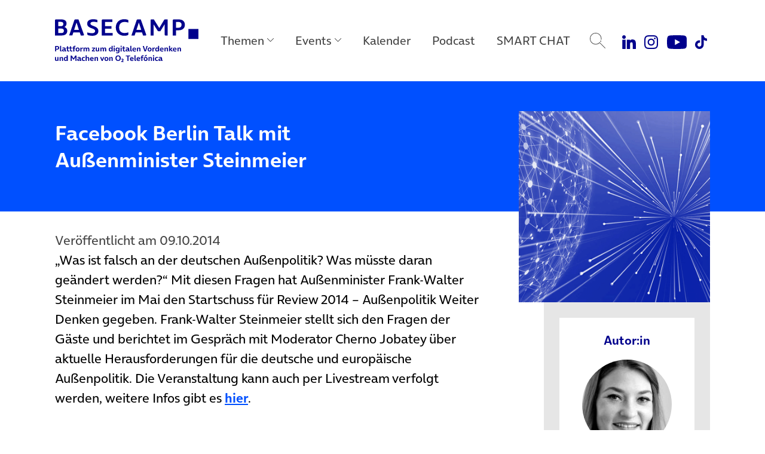

--- FILE ---
content_type: text/html; charset=UTF-8
request_url: https://www.basecamp.digital/wp-admin/admin-ajax.php?action=nlprefix
body_size: 149
content:
{"prefix":432086237,"captcha_image":"\/wp-content\/plugins\/really-simple-captcha\/tmp\/432086237.png"}

--- FILE ---
content_type: image/svg+xml
request_url: https://www.basecamp.digital/wp-content/uploads/2025/07/icon-spotify-DarkBlue.svg
body_size: 651
content:
<?xml version="1.0" encoding="UTF-8"?><svg id="Layer_1" xmlns="http://www.w3.org/2000/svg" viewBox="0 0 800 800"><defs><style>.cls-1{fill:#00008c;stroke-width:0px;}</style></defs><path class="cls-1" d="m399.8,0C179.4,0,0,179.4,0,399.9s179.4,400.1,399.8,400.1,400.2-179.5,400.2-400.1S620.5,0,399.8,0Zm-202.9,546.8c46.4-14.1,93.9-21.3,141.3-21.3,80.5,0,159.9,20.4,229.7,59,4.2,2.3,7.9,9.7,9.6,19.1,1.7,9.3,1,18.9-1.7,23.9-3.4,6.4-10.4,10.5-17.8,10.5s-6.8-.8-10-2.5c-64.1-35.2-136.7-53.9-209.9-53.9s-87.6,6.5-129,19.4c-2,.6-4.1.9-6.2.9-9.1,0-16.9-5.8-19.5-14.3-3.6-11.7,3.8-37.7,13.4-40.8h.1Zm-17.4-147.3c51.7-14,105.1-21.2,158.7-21.2,96.4,0,192.2,23.3,277,67.5,5.9,3,10.3,8.1,12.3,14.4,2,6.4,1.4,13.2-1.8,19.3-7.6,14.8-16.4,24.8-22,24.8s-7.8-1-11.6-2.9c-78.7-41-164.2-61.8-253.9-61.8s-98.9,6.6-145.5,19.5c-2.2.6-4.4.9-6.6.9-11.2,0-21.1-7.6-24-18.4-3.7-14.1,4.8-38.7,17.5-42.1h-.1Zm-4.5-96.3c-2.4.6-4.8.9-7.2.9-13.6,0-25.3-9.2-28.6-22.3-4.1-16.6,6.3-35.9,21.3-39.6,58.4-14.4,118.2-21.6,177.6-21.6,115,0,225.2,25.9,327.5,76.9,7.1,3.5,12.4,9.6,14.9,17,2.5,7.5,2,15.5-1.6,22.7-4.8,9.6-15.1,19.9-26.5,19.9s-8.9-1-12.9-2.9c-94-47-195.3-70.8-301.4-70.8-54.5,0-109.4,6.7-163.2,19.9l.1-.1Z"/></svg>